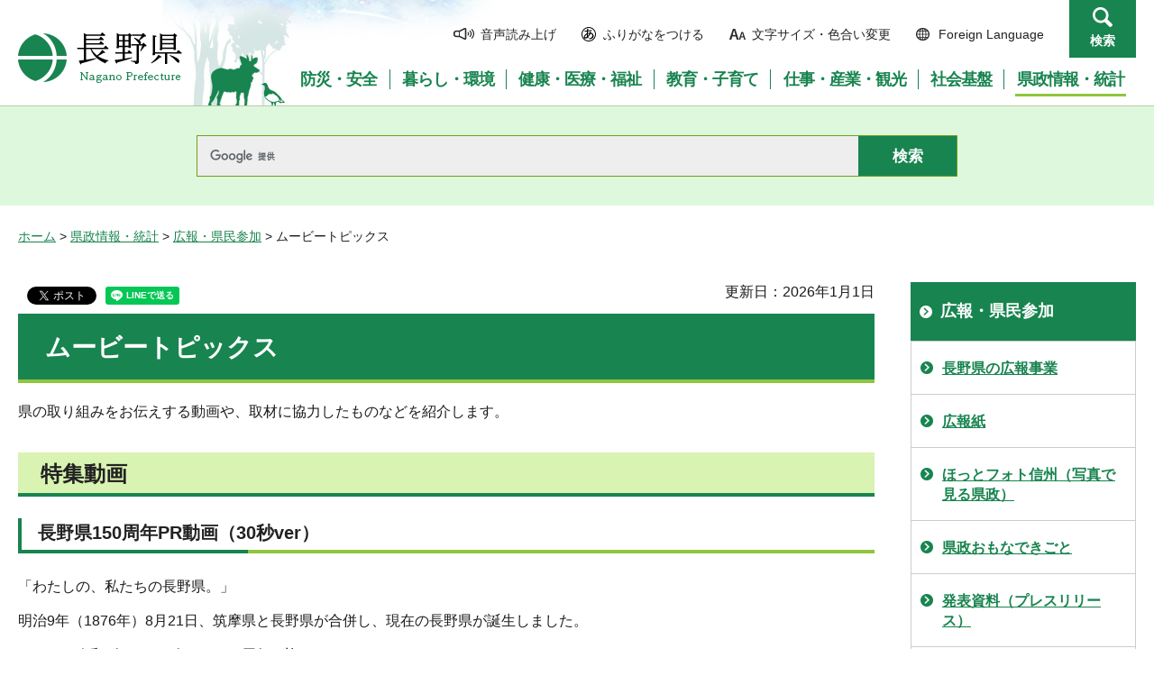

--- FILE ---
content_type: text/html
request_url: http://www.pref.nagano.lg.jp.cache.yimg.jp/koho/kensei/koho/bangumi/movie.html
body_size: 8263
content:
<?xml version="1.0" encoding="utf-8"?>
<!DOCTYPE html PUBLIC "-//W3C//DTD XHTML 1.0 Transitional//EN" "http://www.w3.org/TR/xhtml1/DTD/xhtml1-transitional.dtd">
<html xmlns="http://www.w3.org/1999/xhtml" lang="ja" xml:lang="ja" xmlns:og="http://ogp.me/ns#" xmlns:fb="http://www.facebook.com/2008/fbml">
<head>
<meta http-equiv="Content-Type" content="text/html; charset=utf-8" />
<meta http-equiv="Content-Style-Type" content="text/css" />
<meta http-equiv="Content-Script-Type" content="text/javascript" />

<title>ムービートピックス／長野県</title>

<meta name="author" content="長野県" />
<meta property="og:title" content="ムービートピックス" />
<meta property="og:type" content="article" />
<meta property="og:description" content="" />
<meta property="og:url" content="https://www.pref.nagano.lg.jp/koho/kensei/koho/bangumi/movie.html" />
<meta property="og:image" content="https://www.pref.nagano.lg.jp/shared/system/images/logo.jpg" />
<meta property="og:site_name" content="長野県" />
<meta property="og:locale" content="ja_jp" />
<meta property="fb:app_id" content="183771921784610" />
<meta name="viewport" content="width=device-width, maximum-scale=3.0" />
<meta name="format-detection" content="telephone=no" />
<link href="/shared/site_rn/style/default.css" rel="stylesheet" type="text/css" media="all" />
<link href="/shared/site_rn/style/layout.css" rel="stylesheet" type="text/css" media="all" />
<link href="/shared/templates/free_rn/style/edit.css" rel="stylesheet" type="text/css" media="all" />
<link href="/shared/site_rn/style/smartphone.css" rel="stylesheet" media="only screen and (max-width : 640px)" type="text/css" class="mc_css" />
<link href="/shared/site_rn/images/favicon/favicon.ico" rel="shortcut icon" type="image/vnd.microsoft.icon" />
<link href="/shared/site_rn/images/favicon/apple-touch-icon-precomposed.png" rel="apple-touch-icon-precomposed" />
<script type="text/javascript" src="/shared/site_rn/js/jquery.js"></script>
<script type="text/javascript" src="/shared/site_rn/js/setting.js"></script>
<script type="text/javascript" src="/shared/system/js/furigana/ysruby.js"></script>
<script type="text/javascript" src="/shared/js/readspeaker/ReadSpeaker.js?pids=embhl"></script>





<script type="text/javascript" src="/shared/js/ga.js"></script>
<script type="text/javascript" src="/shared/js/ga_social_tracking.js"></script>
<script type="text/javascript">
window.twttr = (function (d,s,id) {
  var t, js, fjs = d.getElementsByTagName(s)[0];
  if (d.getElementById(id)) return; js=d.createElement(s); js.id=id;
  js.src='//platform.twitter.com/widgets.js'; fjs.parentNode.insertBefore(js, fjs);
  return window.twttr || (t = { _e: [], ready: function(f){ t._e.push(f) } });
}(document, 'script', 'twitter-wjs'));
// Wait for the asynchronous resources to load
twttr.ready(function(twttr) {
    _ga.trackTwitter(); //Google Analytics tracking
});
</script>
</head>
<body class="format_free no_javascript">
<div id="fb-root"></div>
<script type="text/javascript">
var publish = true;
var userAgent = window.navigator.userAgent.toLowerCase();
var appVersion = window.navigator.appVersion.toLowerCase();
if(userAgent.indexOf('msie') != -1){
  if(appVersion.indexOf('msie 6.') != -1){
    publish = false;
  }else if(appVersion.indexOf('msie 7.') != -1){
    publish = false;
  }
}
if(publish){
	window.fbAsyncInit = function() {
	  _ga.trackFacebook(); //Google Analytics tracking
	};
	
	(function(d, s, id) {
	  var js, fjs = d.getElementsByTagName(s)[0];
	  if (d.getElementById(id)) return;
	  js = d.createElement(s); js.id = id;
	  js.src = "//connect.facebook.net/ja_JP/all.js#xfbml=1";
	  fjs.parentNode.insertBefore(js, fjs);
	}(document, 'script', 'facebook-jssdk'));
}
</script>
<script type="text/javascript" src="/shared/site_rn/js/init.js"></script>
<div id="tmp_wrapper">
<noscript>
<p>このサイトではJavaScriptを使用したコンテンツ・機能を提供しています。JavaScriptを有効にするとご利用いただけます。</p>
</noscript>
<p><a href="#tmp_honbun" class="skip">本文へスキップします。</a></p>
<div id="tmp_hg">

<div id="tmp_header">
<div class="container">
<div id="tmp_hlogo">
<p><a href="/index.html"><span>長野県Nagano Prefecture</span></a></p>
</div>
<div id="tmp_means">
<ul id="tmp_hnavi">
	<li class="hnavi_sound"><a accesskey="L" href="//app-as.readspeaker.com/cgi-bin/rsent?customerid=9726&amp;lang=ja_jp&amp;readid=tmp_readcontents&amp;url=" onclick="readpage(this.href, 'tmp_readspeaker'); return false;" rel="nofollow" target="_blank"><span>音声読み上げ</span></a></li>
	<li class="hnavi_kana"><a data-contents="tmp_wrapper" href="javascript:void(0);" id="furigana">ふりがなをつける</a></li>
	<li class="hnavi_change"><a href="/moji/index.html"><span>文字サイズ・色合い変更</span></a></li>
	<li lang="en" xml:lang="en" class="hnavi_language"><a href="/government/index.html"><span>Foreign Language</span></a></li>
	<li class="hnavi_contact"><a href="/otoiawase/index.html"><span>お問い合わせ</span></a></li>
	<li class="hnavi_search"><a href="javascript:void(0)">検索</a></li>
</ul>
<div class="gnavi">
<ul>
	<li class="glist1"><a href="/bosaianzen/index.html"><span>防災・安全</span></a></li>
	<li class="glist2"><a href="/kurashi/index.html"><span>暮らし・環境</span></a></li>
	<li class="glist3"><a href="/kenko/index.html"><span>健康・医療・福祉</span></a></li>
	<li class="glist4"><a href="/kyoiku/index.html"><span>教育・子育て</span></a></li>
	<li class="glist5"><a href="/sangyo/index.html"><span>仕事・産業・観光</span></a></li>
	<li class="glist6"><a href="/infra/index.html"><span>社会基盤</span></a></li>
	<li class="glist7"><a href="/kensei/index.html"><span>県政情報・統計</span></a></li>
</ul>
</div>
</div>
</div>
<ul id="tmp_hnavi_s">
	<li id="tmp_hnavi_access"><a href="/zaikatsu/kensei/gaiyo/chousha/floor/index.html"><span class="icon">&nbsp;</span><span class="text">アクセス</span></a></li>
	<li id="tmp_hnavi_lmenu"><a href="javascript:void(0);"><span class="icon">&nbsp;</span><span class="text">メニュー</span></a></li>
	<li id="tmp_hnavi_rmenu"><a href="javascript:void(0);"><span class="icon">&nbsp;</span><span class="text">検索</span></a></li>
</ul>
<div id="tmp_sma_menu">
<div id="tmp_sma_lmenu" class="wrap_sma_sch">
<div class="sma_sch">
<div id="tmp_wrap_sma_lnavi">&nbsp;</div>
<p class="close_btn"><a href="javascript:void(0);"><span>閉じる</span></a></p>
</div>
</div>
<div id="tmp_sma_rmenu" class="wrap_sma_sch">
<div class="sma_sch">
<div id="tmp_wrap_sma_rnavi">
<div id="tmp_search_popup" class="rn_menu">
<div class="search_information">
<div class="container"><a href="javascript:void(0)" class="btn_close_top btn_close">閉じる</a></div>
<div class="panel_search search_content">
<div class="search_keyword">
<div class="form_search">
<div class="form_search_top">
<p class="search_title">キーワードから探す</p>
<a href="/koho/kensei/koho/homepage/kensaku.html" class="how_to_use">検索の使い方</a></div>
<div id="tmp_menu_search_inner" class="rn_search_inner">
<form action="/search/result.html" id="tmp_gsearch_menu" name="tmp_gsearch_menu">
<div id="tmp_gsearch_menu_inner2" class="rn_search_inner2">
<div class="wrap_sch_box">
<p class="sch_box"><input id="tmp_menu_query" name="q" size="31" title="サイト内検索" type="text" class="rn_query" /></p>
</div>
<div class="wrap_sch_btn">
<p class="sch_btn"><input id="tmp_menu_search_submit" name="sa" type="submit" value="検索" class="rn_search_submit" /></p>
<p id="tmp_sma_search_hidden"><input name="cx" type="hidden" value="015495834277161279722:k-gumiktbnm" /> <input name="ie" type="hidden" value="UTF-8" /> <input name="cof" type="hidden" value="FORID:9" /></p>
</div>
</div>
</form>
</div>
</div>
<div class="frequently_search">
<p class="search_title">よく検索されるキーワード</p>
<ul class="keyword_list">
	<li id="tmp_search_ajax"><a href="/search_keyword.html" id="tmp_search_ajax_href">よく検索されるキーワード</a></li>
</ul>
</div>
</div>
<div class="search_purpose_top">
<p class="search_title">目的から探す</p>
<ul class="purpose_list">
	<li>目的から探す</li>
</ul>
</div>
<a href="javascript:void(0)" class="btn_close_bottom btn_close">閉じる</a></div>
</div>
</div>
<p class="close_btn"><a href="javascript:void(0);"><span>閉じる</span></a></p>
</div>
</div>
</div>
</div>
</div>

<div id="tmp_wrap_header_search" class="wrap_rn_search">
<div id="tmp_header_search" class="container">
<div id="tmp_header_search_inner" class="rn_search_inner">
<form action="/search/result.html" id="tmp_gsearch_header" name="tmp_gsearch_header">
<div id="tmp_gsearch_header_inner2" class="rn_search_inner2">
<div class="wrap_sch_box">
<p class="sch_box"><input id="tmp_query" title="サイト内検索" name="q" size="31" type="text" class="rn_query" /></p>
</div>
<div class="wrap_sch_btn">
<p class="sch_btn"><input id="tmp_header_search_submit" name="sa" type="submit" value="検索" class="rn_search_submit" /></p>
<p id="tmp_menu_search_hidden">
	<input name="cx" type="hidden" value="015495834277161279722:k-gumiktbnm" />
	<input name="ie" type="hidden" value="UTF-8" />
	<input name="cof" type="hidden" value="FORID:9" />
</p>
</div>
</div>
</form>
</div>
</div>
</div>

</div>
<div id="tmp_pankuzu">
<p><a href="/index.html">ホーム</a> &gt; <a href="/kensei/index.html">県政情報・統計</a> &gt; <a href="/kensei/koho/index.html">広報・県民参加</a> &gt; ムービートピックス</p>
</div>
<div id="tmp_wrap_main" class="column_rnavi">
<div id="tmp_main">
<div class="wrap_col_main">
<div class="col_main">
<p id="tmp_honbun" class="skip">ここから本文です。</p>
<div id="tmp_readspeaker" class="rs_preserve rs_skip"></div>
<div id="tmp_readcontents">

<p id="tmp_update">更新日：2026年1月1日</p>
<div id="tmp_social"><div id="tmp_facebook">
<div data-href="https://www.pref.nagano.lg.jp/koho/kensei/koho/bangumi/movie.html" data-send="false" data-layout="button_count" data-width="120" data-show-faces="false" class="fb-like"></div>
</div>
<div id="tmp_twitter">
<a href="https://twitter.com/share" data-lang="ja" class="twitter-share-button">ツイート</a>
<script type="text/javascript">!function(d,s,id){var js,fjs=d.getElementsByTagName(s)[0];if(!d.getElementById(id)){js=d.createElement(s);js.id=id;js.src="//platform.twitter.com/widgets.js";fjs.parentNode.insertBefore(js,fjs);}}(document,"script","twitter-wjs");</script>
</div>
<div class="social_media_btn line_btn">
<div style="display: none;" data-lang="ja" data-type="share-a" data-url="https://www.pref.nagano.lg.jp/koho/kensei/koho/bangumi/movie.html" class="line-it-button"></div>
<script type="text/javascript" src="https://d.line-scdn.net/r/web/social-plugin/js/thirdparty/loader.min.js" async="async" defer="defer"></script>
</div></div>

<div id="tmp_contents">
<h1>ムービートピックス</h1>
<p>県の取り組みをお伝えする動画や、取材に協力したものなどを紹介します。</p>
<h2>特集動画</h2>
<h3>長野県150周年PR動画（30秒ver）</h3>
<p>「わたしの、私たちの長野県。」</p>
<p>明治9年（1876年）8月21日、筑摩県と長野県が合併し、現在の長野県が誕生しました。</p>
<p>そして、令和8年（2026年）、150周年を迎えます。</p>
<p>この節目を県民の皆さんと一緒に祝い、歴史を振り返りながら、未来への新しい一歩を踏み出すため、さまざまな取組を進めています。<br />
&nbsp;</p>
<p><span class="txt_green"><strong>PR動画はこちらから▼</strong></span></p>
<p><a href="https://www.youtube.com/watch?v=gV3Ys1hYYlg" target="_blank"><img alt="ムービートピックス（長野県150周年）" height="337" src="/koho/kensei/koho/bangumi/images/251218nagano150.png" width="600" />（別ウィンドウで外部サイトが開きます）</a><br />
&nbsp;</p>
<p>長野県150年の歩みや各種イベント情報、記念商品など詳しくは、<a href="https://150th.pref.nagano.lg.jp/" target="_blank">長野県150周年特設サイト（別ウィンドウで外部サイトが開きます）</a>をご覧ください。<br />
&nbsp;</p>
<h3>信州の建設産業を伝える</h3>
<p>建設産業は、道路や橋等の公共施設の整備や、自然災害に備えた防災対策、災害時の復旧工事を行っています。</p>
<p>また、除雪作業等、毎日の暮らしの基盤を支え、地域を守る大きな役割を担っています。</p>
<p>建設産業の役割や魅力を紹介する動画を作成しましたので、ぜひご覧ください。<br />
&nbsp;</p>
<p><strong>【魅力編】はこちらから▼</strong></p>
<p><a href="https://www.youtube.com/watch?v=WORZubck9Rw" target="_blank"><img alt="ムービートピックス（建設業魅力）" height="378" src="/koho/kensei/koho/bangumi/images/miryokumovie2.jpg" width="672" />（別ウィンドウで外部サイトが開きます）</a></p>
<p>&nbsp;</p>
<p><strong>【役割編】はこちらから▼</strong></p>
<p><strong><a href="https://www.youtube.com/watch?v=5PGRvjjeFmc" target="_blank"><img alt="ムービートピックス（建設業役割）" height="360" src="/koho/kensei/koho/bangumi/images/yakuwarimovie2.jpg" width="640" /></a></strong><a href="https://www.youtube.com/watch?v=5PGRvjjeFmc" target="_blank">（別ウィンドウで外部サイトが開きます）</a></p>
<p>&nbsp;</p>
<h3>「発達障害啓発週間」スペシャル座談会 第二弾</h3>
<p>毎年4月2日は、国連が制定した「世界自閉症啓発デー」です。また、国では、4月2日から8日までを「発達障害啓発週間」と位置づけ、自閉症をはじめとする発達障がいへの理解を促すために、全国的に集中して啓発を行っています。</p>
<p>これを受け、発達障がいの正しい理解を促すため長野県内の高校生と「長野県発達障がい情報・支援センター」本田秀夫センター長との座談会を実施しました。</p>
<p>今後も、発達障がいへの正しい理解の輪が広がるよう取り組んでいきます。</p>
<p><strong>動画はこちらから▼</strong></p>
<p><a href="https://www.youtube.com/watch?v=XkyH9dz0jNs" target="_blank"><img alt="ムービートピックス（発達障がい啓発週間）" height="435" src="/koho/kensei/koho/bangumi/images/zisapomovie_page-2.jpg" width="615" />（別ウィンドウで外部サイトが開きます）</a></p>
<h3>話す、それだけ。ずくだして。（住宅耐震化のお知らせ）</h3>
<p>過去に発生した大きな地震では、住宅の倒壊被害が多く発生しています。</p>
<p>昭和56年（1981年）の建築基準法改正前に建てられた住宅は、耐震診断を無料で受けられ、補助金を使って自己負担なく工事できる場合もあります。</p>
<p>もしもの地震から大切な命と家を守るために「話す、それだけ。ずくだして。」<br />
&nbsp;</p>
<p><span class="txt_green"><strong>CM動画はこちらから▼</strong></span></p>
<p><a href="https://www.youtube.com/watch?v=1_0yoHDQc6Q" target="_blank"><img alt="ムービートピックス（耐震化）" height="337" src="/koho/kensei/koho/bangumi/images/250716taishin.png" width="600" />（別ウィンドウで外部サイトが開きます）</a><br />
&nbsp;</p>
<p>耐震診断、耐震改修の助成制度について詳しくは、<a href="/kenchiku/20170724.html">「住宅の耐震化をお考えの方へ」ページ</a>をご覧ください。<br />
&nbsp;</p>
<h3>地域の身近な相談相手「民生委員・児童委員」</h3>
<p>民生委員・児童委員は、厚生労働大臣から委嘱された守秘義務がある地域の身近な相談相手です。</p>
<p>介護や子育てのことなど、地域のみなさんからのご相談を伺い、専門機関に橋渡しをします。秘密も固く守られます。</p>
<p>お困りごとがあればひとりで抱え込まず、地域の民生委員・児童委員へご相談ください。<br />
&nbsp;</p>
<p><span class="txt_green"><strong>PR動画はこちらから▼</strong></span></p>
<p><a href="https://www.youtube.com/watch?v=GmoqG9uZkFI" target="_blank"><img alt="ムービートピックス（民生委員）" height="337" src="/koho/kensei/koho/bangumi/images/250513minsei.png" width="600" />（別ウィンドウで外部サイトが開きます）</a><br />
&nbsp;</p>
<p>※毎年5月12日は「民生委員・児童委員の日」、5月12日から5月18日までは「民生委員・児童委員の日 活動強化週間」です。</p>
<p>民生委員・児童委員について詳しくは、<a href="/chiiki-fukushi/kenko/fukushi/kaigo/guideline.html">「民生委員・児童委員制度について」ページ</a>をご覧ください。<br />
&nbsp;</p>
<h3>過去の動画</h3>
<ul>
	<li><a href="/koho/kensei/koho/bangumi/moviebousaianzen.html">防災・安全</a></li>
	<li><a href="/koho/kensei/koho/bangumi/moviekurashikankyou.html">暮らし・環境</a></li>
	<li><a href="/koho/kensei/koho/bangumi/moviekenkouiryouhukushi.html">健康・医療・福祉</a></li>
	<li><a href="/koho/kensei/koho/bangumi/moviekyouikukosodate.html">教育・子育て</a></li>
	<li><a href="/koho/kensei/koho/bangumi/movieshigotosangyoukankou.html">仕事・産業・観光</a></li>
	<li>社会基盤（準備中）</li>
	<li><a href="/koho/kensei/koho/bangumi/moviekenseijouhoutoukei.html">県政情報・統計</a></li>
</ul>
<p class="ptop"><a href="#tmp_header">ページの先頭へ戻る</a></p>
</div>
<div class="rs_skip">
</div>
<div id="tmp_inquiry">
<div id="tmp_inquiry_ttl">
<p>お問い合わせ</p>
</div>
<div id="tmp_inquiry_cnt">
<form method="post" action="https://www.pref.nagano.lg.jp/cgi-bin/simple_faq/form.cgi">
<div class="inquiry_parts">
<p>
企画振興部広報・共創推進課</p>
<p>電話番号：026-235-7110</p>
<p>ファックス：026-235-7026</p>
<p><input type="submit" value="お問い合わせフォーム" class="inquiry_btn" /></p>
</div>
<p>
<input type="hidden" name="code" value="010020027" />
<input type="hidden" name="dept" value="8840:9172:8591:9172:5271:9255:9421:8342:8425:3777:9089:8010:8508:8010:9089:9172:3777:8923:8508:3777:8757:9255" />
<input type="hidden" name="page" value="/koho/kensei/koho/bangumi/movie.html" />
<input type="hidden" name="ENQ_RETURN_MAIL_SEND_FLG" value="0" />
<input type="hidden" name="publish_ssl_flg" value="1" />
</p>
</form>
</div>
</div>
</div>

<div id="tmp_feedback">
<div id="tmp_feedback_ttl">
<p>より良いウェブサイトにするためにみなさまのご意見をお聞かせください</p>
</div>
<div id="tmp_feedback_cnt">
<form id="feedback" method="post" action="/cgi-bin/feedback/feedback.cgi">
    <p><input type="hidden" name="page_id" value="79544" /> <input type="hidden" name="page_title" value="ムービートピックス" /> <input type="hidden" name="page_url" value="https://www.pref.nagano.lg.jp/koho/kensei/koho/bangumi/movie.html" /> <input type="hidden" name="item_cnt" value="2" /></p>
    <fieldset><legend>このページの情報は役に立ちましたか？</legend>
    <p><input id="que1_1" type="radio" name="item_1" value="役に立った" /> <label for="que1_1">1：役に立った</label></p>
    <p><input id="que1_2" type="radio" name="item_1" value="ふつう" /> <label for="que1_2">2：ふつう</label></p>
    <p><input id="que1_3" type="radio" name="item_1" value="役に立たなかった" /> <label for="que1_3">3：役に立たなかった</label></p>
    </fieldset>
    <p><input type="hidden" name="label_1" value="質問：このページの情報は役に立ちましたか？" /> <input type="hidden" name="nes_1" value="0" /> <input type="hidden" name="img_1" /> <input type="hidden" name="img_alt_1" /> <input type="hidden" name="mail_1" value="0" /> </p>
    <fieldset><legend>このページの情報は見つけやすかったですか？</legend>
    <p><input id="que2_1" type="radio" name="item_2" value="見つけやすかった" /> <label for="que2_1">1：見つけやすかった</label></p>
    <p><input id="que2_2" type="radio" name="item_2" value="ふつう" /> <label for="que2_2">2：ふつう</label></p>
    <p><input id="que2_3" type="radio" name="item_2" value="見つけにくかった" /> <label for="que2_3">3：見つけにくかった</label></p>
    </fieldset>
    <p><input type="hidden" name="label_2" value="質問：このページの情報は見つけやすかったですか？" /> <input type="hidden" name="nes_2" value="0" /> <input type="hidden" name="img_2" /> <input type="hidden" name="img_alt_2" /> <input type="hidden" name="mail_2" value="0" /> </p>
    <p class="submit"><input type="submit" value="送信" /></p>
</form>
</div>
</div>

</div>
</div>
<div class="wrap_col_rgt_navi">
<div class="col_rgt_navi">

<div id="tmp_lnavi">
<div id="tmp_lnavi_ttl">
<p><a href="/kensei/koho/index.html">広報・県民参加</a></p>
</div>
<div id="tmp_lnavi_cnt">
<ul>
<li><a href="/koho/kensei/soshiki/soshiki/koho.html">長野県の広報事業</a></li>
<li><a href="/kensei/koho/naganoken/index.html">広報紙</a></li>
<li><a href="/kensei/koho/kensei-photo/index.html">ほっとフォト信州（写真で見る県政）</a></li>
<li><a href="/koho/kensei/koho/omonadekigoto/kensei/index.html">県政おもなできごと</a></li>
<li><a href="/kensei/koho/pressreleases/index.html">発表資料（プレスリリース）</a></li>
<li><a href="/kensei/koho/homepage/index.html">ホームページ運営</a></li>
<li><a href="/kensei/koho/kids/index.html">キッズページ</a></li>
<li><a href="/koho/kensei/koho/public/index.html">皆様のご意見を募集しています。（パブリックコメント）</a></li>
<li><a href="/koho/kensei/koho/townmeeting/index.html">県政タウンミーティングのご紹介</a></li>
<li><a href="/koho/seisakutaiwa/seisakutaiwa.html">政策対話</a></li>
<li><a href="/koho/kensei/koho/lunchmeeting/lunchmeeting/index.html">県政ランチ（ティー）ミーティング</a></li>
<li><a href="/kensei/koho/monitor/index.html">県政アンケート調査</a></li>
<li><a href="/koho/kensei/koho/hotline/index.html">県民ホットライン</a></li>
<li><a href="/koho/kensei/koho/kengaku/kengaku/index.html">長野県庁見学</a></li>
<li><a href="/koho/kensei/koho/kaikenjoannai/riyo.html">会見場ご利用のご案内</a></li>
<li><a href="/koho/demaekouza.html">長野県政出前講座</a></li>
<li><a href="/shinko/idouchijishitsu/idouchijishitsu.html">しあわせ信州移動知事室</a></li>
<li><a href="/koho/kensei/koho/bangumi/catv-koho/index.html">テレビ広報番組「信州のチカラ」</a></li>
<li><a href="/kensei/koho/radio.html">ラジオ広報番組</a></li>
<li><a href="/koho/kensei/koho/bangumi/movie.html">ムービートピックス</a></li>
<li><a href="/shinko/taiwasyukai/kaisaijoukyou.html">知事との県民対話集会</a></li>
<li><a href="/koho/yumekibou/index.html">信州ゆめ・きぼう大使</a></li>
<li><a href="/koho/koho/naganoken/socialmedia.html">ソーシャルメディア一覧</a></li>
<li><a href="/koho/seisakutaiwa/r5soukatsu.html">令和5年度「政策対話」実施結果概要について</a></li>
<li><a href="/koho/line.html">長野県LINE公式アカウント</a></li>
<li><a href="/koho/yumekibou/02.html">「信州ゆめ・きぼう大使」小平奈緒さん</a></li>
<li><a href="/koho/yumekibou/01.html">「信州ゆめ・きぼう大使」油井亀美也さん</a></li>
<li><a href="/koho/kensei/koho/taiwashuukai.html">テーマ別県民対話集会</a></li>
<li><a href="/koho/kohopartner/bosyu.html">令和7年度長野県広報パートナーを募集します</a></li>
<li><a href="/koho/event_info.html">イベント情報</a></li>
<li><a href="/koho/kohopartner/partner.html">長野県広報パートナーとは</a></li>
<li><a href="/koho/kensei/koho/koeki/index.html">長野県における公益通報窓口（県が処分または勧告等を行う権限を持つ法令違反行為）</a></li>
</ul>
</div>
</div>
<ul class="rnavi_btn">
	<li><a href="https://www.go-nagano.net/" target="_blank"><img alt="GoNAGANOバナー冬" src="/library_images/rnavi_b2.jpg" /></a></li>
	<li><a href="https://denwa-relay-service.jp/web_inquiry/?token=wzglneAGC3prhYO6Tt92yfRvNoaqIP" target="_blank"><img alt="電話リレーサービス手話で電話" src="/library_images/rnavi_shuwa.png" /></a></li>
</ul>
<ul class="rnavi_list_btn">
	<li class="rnavi_event"><a href="/koho/event_info.html" class="icon_calendar">イベント情報</a></li>
</ul>

</div>
</div>
</div>
</div>

<div id="tmp_footer">
<div class="container">
<div class="footer_cnt">
<address>
<p><span class="title">長野県庁</span>法人番号1000020200000</p>
<p>〒380-8570 <br />
長野県長野市大字南長野字幅下692-2　</p>
<p>電話：026-232-0111（代表）</p>
</address>
</div>
<ul class="fnavi">
    <li><a href="/koho/kensei/koho/homepage/riyo.html" class="arrow_r_gr">このサイトの考え方</a> </li>
    <li><a href="/accessibility/index.html" class="arrow_r_gr">ウェブアクセシビリティ方針</a> </li>
    <li><a href="/koho/kensei/koho/homepage/kojinjoho.html" class="arrow_r_gr">個人情報について</a> </li>
    <li><a href="/sitemap.html" class="arrow_r_gr">サイトマップ</a> </li>
    <li><a href="/koho/kensei/shichoson/link/index.html" class="arrow_r_gr">リンク集</a> </li>
    <li><a href="/koho/kensei/koho/homepage/link.html" class="arrow_r_gr">リンクについて</a> </li>
    <li><a href="/zaikatsu/kensei/gaiyo/chousha/floor/index.html" class="arrow_r_gr">県庁フロア・アクセス案内</a> </li>
    <li><a href="/otoiawase/index.html" class="arrow_r_gr">お問い合わせ</a> </li>
</ul>
<div class="pnavi">
<p class="ptop"><a href="#tmp_header"><span>ページの先頭へ戻る</span></a></p>
</div>
</div>
<p lang="en" xml:lang="en" class="copyright">Copyright &copy; Nagano Prefecture. <br />
All Rights Reserved.</p>
</div>

</div>
<script type="text/javascript" src="/shared/js/dropdownmenu.js"></script>
<script type="text/javascript" src="/shared/site_rn/js/function.js"></script>
<script type="text/javascript" src="/shared/site_rn/js/main.js"></script>
</body>
</html>


--- FILE ---
content_type: application/javascript
request_url: http://www.pref.nagano.lg.jp.cache.yimg.jp/shared/site_rn/js/init.js
body_size: 917
content:
(function($){
	
	//bodyのno_javascriptのクラスを削除・js使用を示すclassを追加
	$('body').removeClass('no_javascript').addClass('used_javascript');
	
	//色合い変更 クラス付与
	var color = localStorage.getItem('cs_color');
	if(color) $('body').addClass('color_'+color);

	//文字サイズ変更 クラス付与
	var fsize = localStorage.getItem('cs_fsize');
	if(fsize) $('body').addClass('fsize_'+fsize);

	//PC/スマホ切り替え
	var mc = localStorage.getItem('pc');
	if (mc) {
		$($.GSET.MODEL_CHANGE_CSS).each( function() {
			$(this).attr({
				href: '',
				title: $(this).attr('href'),
				media: 'all',
				name: $(this).attr('media')
			});
		});

		$('html').css({
			'transformOrigin':'left top', 
			'transform':'scale('+$(window).width()/$.GSET.MODEL_CHANGE_CWIDTH+')'
		});
		$('body').addClass($.GSET.MODEL_CHANGE_CLASS);
	}


})(jQuery);
